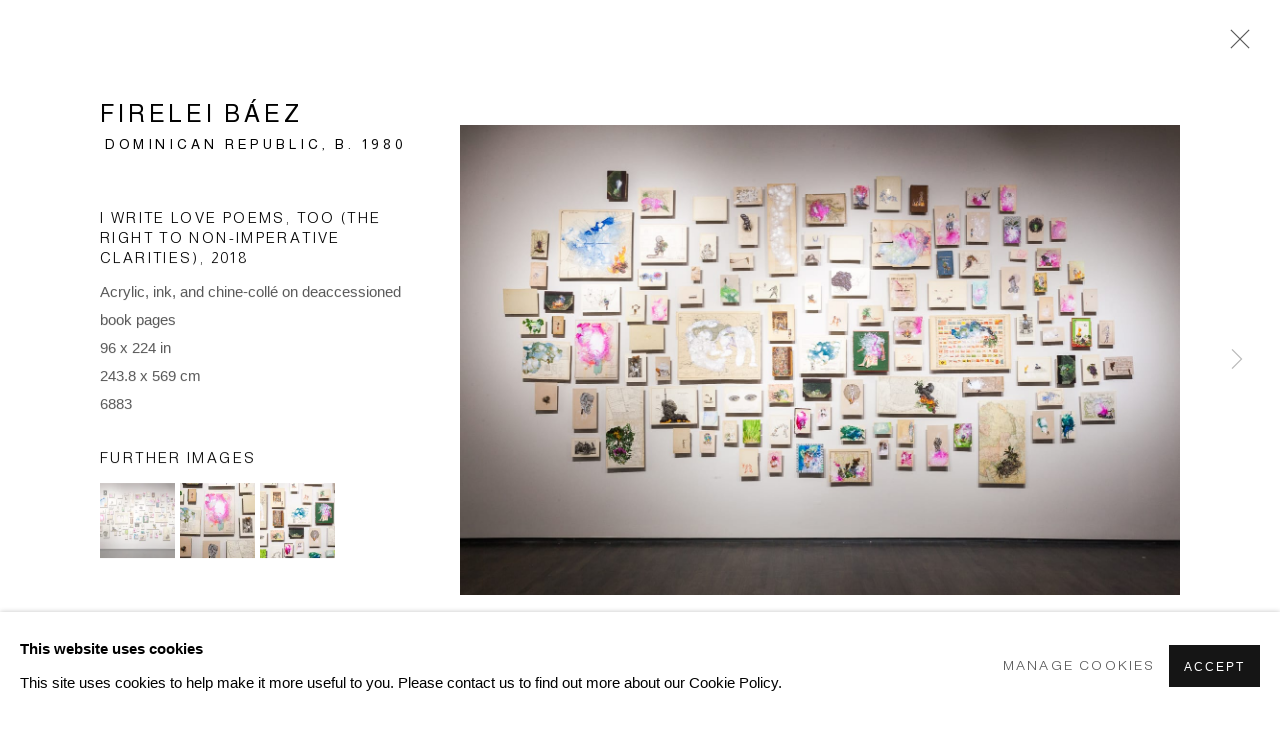

--- FILE ---
content_type: text/html; charset=utf-8
request_url: https://kavigupta.com/exhibitions/146/works/artworks-5565-firelei-baez-i-write-love-poems-too-the-right-to-2018/
body_size: 9719
content:



                        
    <!DOCTYPE html>
    <!-- Site by Artlogic - https://artlogic.net -->
    <html lang="en">
        <head>
            <meta charset="utf-8">
            <title>Firelei Báez, I write love poems, too (The right to non-imperative clarities), 2018 | Kavi Gupta Gallery</title>
        <meta property="og:site_name" content="Kavi Gupta Gallery" />
        <meta property="og:title" content="Firelei Báez, I write love poems, too (The right to non-imperative clarities), 2018" />
        <meta property="og:description" content="Firelei Báez b. 1981 I write love poems, too (The right to non-imperative clarities), 2018 Acrylic, ink, and chine-collé on deaccessioned book pages 96 x 224 in 243.8 x 569 cm" />
        <meta property="og:image" content="https://artlogic-res.cloudinary.com/w_1600,h_1600,c_limit,f_auto,fl_lossy,q_auto/artlogicstorage/kavigupta/images/view/ada651a025f0ad8e0d5c55cb4f192010j/kaviguptagallery-firelei-b-ez-i-write-love-poems-too-the-right-to-non-imperative-clarities-2018.jpg" />
        <meta property="og:image:width" content="1600" />
        <meta property="og:image:height" content="1600" />
        <meta property="twitter:card" content="summary_large_image">
        <meta property="twitter:url" content="https://kavigupta.com/exhibitions/146/works/artworks-5565-firelei-baez-i-write-love-poems-too-the-right-to-2018/">
        <meta property="twitter:title" content="Firelei Báez, I write love poems, too (The right to non-imperative clarities), 2018">
        <meta property="twitter:description" content="Firelei Báez b. 1981 I write love poems, too (The right to non-imperative clarities), 2018 Acrylic, ink, and chine-collé on deaccessioned book pages 96 x 224 in 243.8 x 569 cm">
        <meta property="twitter:text:description" content="Firelei Báez b. 1981 I write love poems, too (The right to non-imperative clarities), 2018 Acrylic, ink, and chine-collé on deaccessioned book pages 96 x 224 in 243.8 x 569 cm">
        <meta property="twitter:image" content="https://artlogic-res.cloudinary.com/w_1600,h_1600,c_limit,f_auto,fl_lossy,q_auto/artlogicstorage/kavigupta/images/view/ada651a025f0ad8e0d5c55cb4f192010j/kaviguptagallery-firelei-b-ez-i-write-love-poems-too-the-right-to-non-imperative-clarities-2018.jpg">
        <link rel="canonical" href="https://kavigupta.com/artworks/5565-firelei-baez-i-write-love-poems-too-the-right-to-2018/" />
        <meta name="google" content="notranslate" />
            <meta name="description" content="Firelei Báez b. 1981 I write love poems, too (The right to non-imperative clarities), 2018 Acrylic, ink, and chine-collé on deaccessioned book pages 96 x 224 in 243.8 x 569 cm" />
            <meta name="publication_date" content="2020-03-27 21:44:52" />
            <meta name="generator" content="Artlogic CMS - https://artlogic.net" />
            
            <meta name="accessibility_version" content="1.1"/>
            
            
                <meta name="viewport" content="width=device-width, minimum-scale=0.5, initial-scale=1.0" />

            

<link rel="icon" href="/images/favicon.ico" type="image/x-icon" />
<link rel="shortcut icon" href="/images/favicon.ico" type="image/x-icon" />

<meta name="application-name" content="Kavi Gupta Gallery"/>
<meta name="msapplication-TileColor" content="#ffffff"/>
            
            
            
                <link rel="stylesheet" media="print" href="/lib/g/2.0/styles/print.css">
                <link rel="stylesheet" media="print" href="/styles/print.css">

            <script>
            (window.Promise && window.Array.prototype.find) || document.write('<script src="/lib/js/polyfill/polyfill_es6.min.js"><\/script>');
            </script>


            
		<link data-context="helper" rel="stylesheet" type="text/css" href="/lib/webfonts/font-awesome/font-awesome-4.6.3/css/font-awesome.min.css?c=27042050002205&g=952ddc351fde7e11d0637ce9a0233a3c"/>
		<link data-context="helper" rel="stylesheet" type="text/css" href="/lib/archimedes/styles/archimedes-frontend-core.css?c=27042050002205&g=952ddc351fde7e11d0637ce9a0233a3c"/>
		<link data-context="helper" rel="stylesheet" type="text/css" href="/lib/archimedes/styles/accessibility.css?c=27042050002205&g=952ddc351fde7e11d0637ce9a0233a3c"/>
		<link data-context="helper" rel="stylesheet" type="text/css" href="/lib/jquery/1.12.4/plugins/jquery.archimedes-frontend-core-plugins-0.1.css?c=27042050002205&g=952ddc351fde7e11d0637ce9a0233a3c"/>
		<link data-context="helper" rel="stylesheet" type="text/css" href="/lib/jquery/1.12.4/plugins/fancybox-2.1.3/jquery.fancybox.css?c=27042050002205&g=952ddc351fde7e11d0637ce9a0233a3c"/>
		<link data-context="helper" rel="stylesheet" type="text/css" href="/lib/jquery/1.12.4/plugins/fancybox-2.1.3/jquery.fancybox.artlogic.css?c=27042050002205&g=952ddc351fde7e11d0637ce9a0233a3c"/>
		<link data-context="helper" rel="stylesheet" type="text/css" href="/lib/jquery/1.12.4/plugins/slick-1.8.1/slick.css?c=27042050002205&g=952ddc351fde7e11d0637ce9a0233a3c"/>
		<link data-context="helper" rel="stylesheet" type="text/css" href="/lib/jquery/plugins/roomview/1.0/jquery.roomview.1.0.css?c=27042050002205&g=952ddc351fde7e11d0637ce9a0233a3c"/>
		<link data-context="helper" rel="stylesheet" type="text/css" href="/lib/jquery/plugins/pageload/1.1/jquery.pageload.1.1.css?c=27042050002205&g=952ddc351fde7e11d0637ce9a0233a3c"/>
		<link data-context="helper" rel="stylesheet" type="text/css" href="/core/dynamic_base.css?c=27042050002205&g=952ddc351fde7e11d0637ce9a0233a3c"/>
		<link data-context="helper" rel="stylesheet" type="text/css" href="/core/dynamic_main.css?c=27042050002205&g=952ddc351fde7e11d0637ce9a0233a3c"/>
		<link data-context="helper" rel="stylesheet" type="text/css" href="/core/user_custom.css?c=27042050002205&g=952ddc351fde7e11d0637ce9a0233a3c"/>
		<link data-context="helper" rel="stylesheet" type="text/css" href="/core/dynamic_responsive.css?c=27042050002205&g=952ddc351fde7e11d0637ce9a0233a3c"/>
		<link data-context="helper" rel="stylesheet" type="text/css" href="/lib/webfonts/artlogic-site-icons/artlogic-site-icons-1.0/artlogic-site-icons.css?c=27042050002205&g=952ddc351fde7e11d0637ce9a0233a3c"/>
		<link data-context="helper" rel="stylesheet" type="text/css" href="/lib/jquery/plugins/plyr/3.5.10/plyr.css?c=27042050002205&g=952ddc351fde7e11d0637ce9a0233a3c"/>
		<link data-context="helper" rel="stylesheet" type="text/css" href="/lib/styles/fouc_prevention.css?c=27042050002205&g=952ddc351fde7e11d0637ce9a0233a3c"/>
<!-- add crtical css to improve performance -->
		<script data-context="helper"  src="/lib/jquery/1.12.4/jquery-1.12.4.min.js?c=27042050002205&g=952ddc351fde7e11d0637ce9a0233a3c"></script>
		<script data-context="helper" defer src="/lib/g/2.0/scripts/webpack_import_helpers.js?c=27042050002205&g=952ddc351fde7e11d0637ce9a0233a3c"></script>
		<script data-context="helper" defer src="/lib/jquery/1.12.4/plugins/jquery.browser.min.js?c=27042050002205&g=952ddc351fde7e11d0637ce9a0233a3c"></script>
		<script data-context="helper" defer src="/lib/jquery/1.12.4/plugins/jquery.easing.min.js?c=27042050002205&g=952ddc351fde7e11d0637ce9a0233a3c"></script>
		<script data-context="helper" defer src="/lib/jquery/1.12.4/plugins/jquery.archimedes-frontend-core-plugins-0.1.js?c=27042050002205&g=952ddc351fde7e11d0637ce9a0233a3c"></script>
		<script data-context="helper" defer src="/lib/jquery/1.12.4/plugins/jquery.fitvids.js?c=27042050002205&g=952ddc351fde7e11d0637ce9a0233a3c"></script>
		<script data-context="helper" defer src="/core/dynamic.js?c=27042050002205&g=952ddc351fde7e11d0637ce9a0233a3c"></script>
		<script data-context="helper" defer src="/lib/archimedes/scripts/archimedes-frontend-core.js?c=27042050002205&g=952ddc351fde7e11d0637ce9a0233a3c"></script>
		<script data-context="helper" defer src="/lib/archimedes/scripts/archimedes-frontend-modules.js?c=27042050002205&g=952ddc351fde7e11d0637ce9a0233a3c"></script>
		<script data-context="helper" defer src="/lib/js/crypto-js/crypto-js.js?c=27042050002205&g=952ddc351fde7e11d0637ce9a0233a3c"></script>
		<script data-context="helper" type="module"  traceurOptions="--async-functions" src="/core/dynamic_modules_fallback__mjs.js?c=27042050002205&g=952ddc351fde7e11d0637ce9a0233a3c"></script>
		<script data-context="helper" defer src="/lib/g/2.0/scripts/feature_panels.js?c=27042050002205&g=952ddc351fde7e11d0637ce9a0233a3c"></script>
		<script data-context="helper" defer src="/lib/g/themes/aspect/2.0/scripts/script.js?c=27042050002205&g=952ddc351fde7e11d0637ce9a0233a3c"></script>
		<script data-context="helper" defer src="/lib/jquery/plugins/plyr/3.5.10/plyr.min.js?c=27042050002205&g=952ddc351fde7e11d0637ce9a0233a3c"></script>
		<script data-context="helper" defer src="/scripts/main.js?c=27042050002205&g=952ddc351fde7e11d0637ce9a0233a3c"></script>
            
            

            
                


    <script>
        function get_cookie_preference(category) {
            result = false;
            try {
                var cookie_preferences = localStorage.getItem('cookie_preferences') || "";
                if (cookie_preferences) {
                    cookie_preferences = JSON.parse(cookie_preferences);
                    if (cookie_preferences.date) {
                        var expires_on = new Date(cookie_preferences.date);
                        expires_on.setDate(expires_on.getDate() + 365);
                        console.log('cookie preferences expire on', expires_on.toISOString());
                        var valid = expires_on > new Date();
                        if (valid && cookie_preferences.hasOwnProperty(category) && cookie_preferences[category]) {
                            result = true;
                        }
                    }
                }
            }
            catch(e) {
                console.warn('get_cookie_preference() failed');
                return result;
            }
            return result;
        }

        window.google_analytics_init = function(page){
            var collectConsent = true;
            var useConsentMode = false;
            var analyticsProperties = ['UA-157276145-45', 'G-2G3M3ZVNSG'];
            var analyticsCookieType = 'statistics';
            var disableGa = false;
            var sendToArtlogic = true;
            var artlogicProperties = {
                'UA': 'UA-157296318-1',
                'GA': 'G-GLQ6WNJKR5',
            };

            analyticsProperties = analyticsProperties.concat(Object.values(artlogicProperties));

            var uaAnalyticsProperties = analyticsProperties.filter((p) => p.startsWith('UA-'));
            var ga4AnalyticsProperties = analyticsProperties.filter((p) => p.startsWith('G-')).concat(analyticsProperties.filter((p) => p.startsWith('AW-')));

            if (collectConsent) {
                disableGa = !get_cookie_preference(analyticsCookieType);

                for (var i=0; i < analyticsProperties.length; i++){
                    var key = 'ga-disable-' + analyticsProperties[i];

                    window[key] = disableGa;
                }

                if (disableGa) {
                    if (document.cookie.length) {
                        var cookieList = document.cookie.split(/; */);

                        for (var i=0; i < cookieList.length; i++) {
                            var splitCookie = cookieList[i].split('='); //this.split('=');

                            if (splitCookie[0].indexOf('_ga') == 0 || splitCookie[0].indexOf('_gid') == 0 || splitCookie[0].indexOf('__utm') == 0) {
                                //h.deleteCookie(splitCookie[0]);
                                var domain = location.hostname;
                                var cookie_name = splitCookie[0];
                                document.cookie =
                                    cookie_name + "=" + ";path=/;domain="+domain+";expires=Thu, 01 Jan 1970 00:00:01 GMT";
                                // now delete the version without a subdomain
                                domain = domain.split('.');
                                domain.shift();
                                domain = domain.join('.');
                                document.cookie =
                                    cookie_name + "=" + ";path=/;domain="+domain+";expires=Thu, 01 Jan 1970 00:00:01 GMT";
                            }
                        }
                    }
                }
            }

            if (uaAnalyticsProperties.length) {
                (function(i,s,o,g,r,a,m){i['GoogleAnalyticsObject']=r;i[r]=i[r]||function(){
                (i[r].q=i[r].q||[]).push(arguments)},i[r].l=1*new Date();a=s.createElement(o),
                m=s.getElementsByTagName(o)[0];a.async=1;a.src=g;m.parentNode.insertBefore(a,m)
                })(window,document,'script','//www.google-analytics.com/analytics.js','ga');


                if (!disableGa) {
                    var anonymizeIps = false;

                    for (var i=0; i < uaAnalyticsProperties.length; i++) {
                        var propertyKey = '';

                        if (i > 0) {
                            propertyKey = 'tracker' + String(i + 1);
                        }

                        var createArgs = [
                            'create',
                            uaAnalyticsProperties[i],
                            'auto',
                        ];

                        if (propertyKey) {
                            createArgs.push({'name': propertyKey});
                        }

                        ga.apply(null, createArgs);

                        if (anonymizeIps) {
                            ga('set', 'anonymizeIp', true);
                        }

                        var pageViewArgs = [
                            propertyKey ? propertyKey + '.send' : 'send',
                            'pageview'
                        ]

                        if (page) {
                            pageViewArgs.push(page)
                        }

                        ga.apply(null, pageViewArgs);
                    }

                    if (sendToArtlogic) {
                        ga('create', 'UA-157296318-1', 'auto', {'name': 'artlogic_tracker'});

                        if (anonymizeIps) {
                            ga('set', 'anonymizeIp', true);
                        }

                        var pageViewArgs = [
                            'artlogic_tracker.send',
                            'pageview'
                        ]

                        if (page) {
                            pageViewArgs.push(page)
                        }

                        ga.apply(null, pageViewArgs);
                    }
                }
            }

            if (ga4AnalyticsProperties.length) {
                if (!disableGa || useConsentMode) {
                    (function(d, script) {
                        script = d.createElement('script');
                        script.type = 'text/javascript';
                        script.async = true;
                        script.src = 'https://www.googletagmanager.com/gtag/js?id=' + ga4AnalyticsProperties[0];
                        d.getElementsByTagName('head')[0].appendChild(script);
                    }(document));

                    window.dataLayer = window.dataLayer || [];
                    window.gtag = function (){dataLayer.push(arguments);}
                    window.gtag('js', new Date());

                    if (useConsentMode) {
                        gtag('consent', 'default', {
                            'ad_storage': 'denied',
                            'analytics_storage': 'denied',
                            'functionality_storage': 'denied',
                            'personalization_storage': 'denied',
                            'security': 'denied',
                        });

                        if (disableGa) {
                            // If this has previously been granted, it will need set back to denied (ie on cookie change)
                            gtag('consent', 'update', {
                                'analytics_storage': 'denied',
                            });
                        } else {
                            gtag('consent', 'update', {
                                'analytics_storage': 'granted',
                            });
                        }
                    }

                    for (var i=0; i < ga4AnalyticsProperties.length; i++) {
                        window.gtag('config', ga4AnalyticsProperties[i]);
                    }

                }
            }
        }

        var waitForPageLoad = true;

        if (waitForPageLoad) {
            window.addEventListener('load', function() {
                window.google_analytics_init();
                window.archimedes.archimedes_core.analytics.init();
            });
        } else {
            window.google_analytics_init();
        }
    </script>

            
            
            
            <noscript> 
                <style>
                    body {
                        opacity: 1 !important;
                    }
                </style>
            </noscript>
        </head>
        
        
        
        <body class="section-exhibitions page-exhibitions site-responsive responsive-top-size-1023 responsive-nav-slide-nav responsive-nav-side-position-fullscreen responsive-layout-forced-lists responsive-layout-forced-image-lists responsive-layout-forced-tile-lists analytics-track-all-links site-lib-version-2-0 scroll_sub_nav_enabled responsive_src_image_sizing hero_heading_title_position_overlay page-param-works page-param-146 page-param-id-146 page-param-artworks-5565-firelei-baez-i-write-love-poems-too-the-right-to-2018 page-param-type-section page-param-type-exhibition_id page-param-type-object_id  layout-hero-header-record-data layout-fixed-header site-type-template pageload-ajax-navigation-active layout-animation-enabled layout-lazyload-enabled" data-viewport-width="1024" data-site-name="kavigupta" data-connected-db-name="kavigupta" data-pathname="/exhibitions/146/works/artworks-5565-firelei-baez-i-write-love-poems-too-the-right-to-2018/"
    style="opacity: 0;"

>
            <script>document.getElementsByTagName('body')[0].className+=' browser-js-enabled';</script>
            


            
            






        <div id="responsive_slide_nav_content_wrapper">

    <div id="container">

        
    


    <div class="header-fixed-wrapper">
    <header id="header" class="clearwithin header_fixed header_transparent   header_layout_left">
        <div class="inner clearwithin">

            


<div id="logo" class=" user-custom-logo-image"><a href="/">Kavi Gupta Gallery</a></div>


            
                <div id="skiplink-container">
                    <div>
                        <a href="#main_content" class="skiplink">Skip to main content</a>
                    </div>
                </div>
            
        
            <div class="header-ui-wrapper">

                    <div id="responsive_slide_nav_wrapper" class="mobile_menu_align_center" data-nav-items-animation-delay>
                        <div id="responsive_slide_nav_wrapper_inner" data-responsive-top-size=1023>
                        
                            <nav id="top_nav" aria-label="Main site" class="navigation noprint clearwithin">
                                
<div id="top_nav_reveal" class="hidden"><ul><li><a href="#" role="button" aria-label="Close">Menu</a></li></ul></div>

        <ul class="topnav">
		<li class="topnav-filepath-artists topnav-label-artists topnav-id-29"><a href="/artists/" aria-label="Link to Kavi Gupta Gallery Artists page">Artists</a></li>
		<li class="topnav-filepath-exhibitions topnav-label-exhibitions topnav-id-25 active"><a href="/exhibitions/" aria-label="Link to Kavi Gupta Gallery Exhibitions page (current nav item)">Exhibitions</a></li>
		<li class="topnav-filepath-art-fairs topnav-label-fairs topnav-id-34"><a href="/art-fairs/" aria-label="Link to Kavi Gupta Gallery Fairs page">Fairs</a></li>
		<li class="topnav-filepath-events topnav-label-events topnav-id-68"><a href="/events/" aria-label="Link to Kavi Gupta Gallery Events page">Events</a></li>
		<li class="topnav-filepath-press topnav-label-press topnav-id-94"><a href="/press/" aria-label="Link to Kavi Gupta Gallery Press page">Press</a></li>
		<li class="topnav-filepath-news topnav-label-news topnav-id-102"><a href="/news/" aria-label="Link to Kavi Gupta Gallery News page">News</a></li>
		<li class="topnav-filepath-public-works topnav-label-public-works topnav-id-63"><a href="/public-works/" aria-label="Link to Kavi Gupta Gallery Public Works page">Public Works</a></li>
		<li class="topnav-filepath-viewing-room topnav-label-viewing-room topnav-id-95"><a href="/viewing-room/" aria-label="Link to Kavi Gupta Gallery Viewing Room page">Viewing Room</a></li>
		<li class="topnav-filepath-editions topnav-label-editions topnav-id-57"><a href="https://kaviguptaeditions.com/" aria-label="Link to Kavi Gupta Gallery Editions page">Editions</a></li>
		<li class="topnav-filepath-podcast topnav-label-podcast topnav-id-91"><a href="/podcast/" aria-label="Link to Kavi Gupta Gallery Podcast page">Podcast</a></li>
		<li class="topnav-filepath-video topnav-label-video topnav-id-32"><a href="/video/" aria-label="Link to Kavi Gupta Gallery Video page">Video</a></li>
		<li class="topnav-filepath-blog topnav-label-blog topnav-id-62"><a href="/blog/" aria-label="Link to Kavi Gupta Gallery Blog page">Blog</a></li>
		<li class="topnav-filepath-mission topnav-label-mission topnav-id-86"><a href="/mission/" aria-label="Link to Kavi Gupta Gallery Mission page">Mission</a></li>
		<li class="topnav-filepath-information topnav-label-information topnav-id-80 last"><a href="/Information/" aria-label="Link to Kavi Gupta Gallery Information page">Information</a></li>
	</ul>


                                
                                



                                
                                    <div id="topnav_search" class="header_quick_search noprint">
                                        <form method="get" action="/search/" id="topnav_search_form">
                                            <input id="topnav_search_field" type="text" class="header_quicksearch_field inputField" aria-label="Search" data-default-value="Search" value="" name="search" />
                                                <a href="javascript:void(0)" id="topnav_search_btn" class="header_quicksearch_btn link" aria-label="Submit search" role="button"><i class="quicksearch-icon"></i></a>
                                            <input type="submit" class="nojsSubmit" aria-label="Submit search" value="Go" style="display: none;" />
                                        </form>
                                    </div>
                            </nav>
                        
                        </div>
                    </div>
                

                <div class="header-icons-wrapper ">
                    
                    
                        <div id="header_quick_search" class="header_quick_search noprint header_quick_search_reveal">
                            <form method="get" action="/search/" id="header_quicksearch_form">
                                <input id="header_quicksearch_field" type="text" class="header_quicksearch_field inputField" aria-label="Submit" data-default-value="Search" value="" name="search" placeholder="Search" />
                                <a href="javascript:void(0)" id="header_quicksearch_btn" class="header_quicksearch_btn link" aria-label="Submit search"><i class="quicksearch-icon"></i></a>
                                <input type="submit" class="nojsSubmit" value="Go" aria-label="Submit search" style="display: none;" />
                            </form>
                        </div>


                    
     
                        <div id="slide_nav_reveal" tabindex="0" role="button">Menu</div>
                </div>
                
                

                



                

                
            </div>
        </div>
        



    </header>
    </div>



        

        <div id="main_content" role="main" class="clearwithin">
            <!--contentstart-->
            










    <div class="exhibition">
        






<div class="subsection-exhibition-detail-page subsection-wrapper-works-object record-content-content record-content-selected-artists record-content-has-section-overview record-content-has-section-installation_shots record-content-has-section-works record-content-has-section-press record-content-has-section-video record-content-has-section-videos record-content-has-section-artist_page record-content-has-section-related_content  " 
     data-search-record-type="exhibitions" data-search-record-id="146">


    


        <div class="exhibition-header heading_wrapper clearwithin ">
            
        <a href="/exhibitions/146-firelei-baez-how-to-slip-out-of-your-kavi-gupta-835-w.-washington-st.-chicago/" >
                <h1 class="has_subtitle"><span class="h1_heading">Firelei Báez, <i>How to Slip Out of Your Body Quietly</i></span><span class="separator">: </span> <span class="h1_subtitle">Kavi Gupta | 835 W. Washington St. Chicago, IL, 60607</span></h1>
            </a>

            
            
                <div id="exhibition-status-past" class="hidden">
                    Past exhibition
                </div>

                <div class="subtitle has_subnav">

                    <span class="subtitle_date">15 September - 14 November 2018</span>


                </div>

                





                






        </div>


    


    <div id="content" class="content_alt clearwithin">



                    

    <div class="subsection-works">
                

                    










<div class="artwork_detail_wrapper site-popup-enabled-content"
     data-pageload-popup-fallback-close-path="/exhibitions/146/works/">

    <div id="image_gallery" 
         class="clearwithin record-layout-standard artwork image_gallery_has_caption" 
         
         data-search-record-type="artworks" data-search-record-id="5565"
    >

            <div class="draginner">
            <div id="image_container_wrapper">
        
        <div id="image_container"
             class=" image_gallery_multiple "
             data-record-type="artwork">


                    
                        

                            
                            <div class="item">
                                <span class="image" data-width="1500" data-height="979">
                                        <a href="https://artlogic-res.cloudinary.com/w_2400,h_2400,c_limit,f_auto,fl_lossy,q_auto/artlogicstorage/kavigupta/images/view/ada651a025f0ad8e0d5c55cb4f192010j/kaviguptagallery-firelei-b-ez-i-write-love-poems-too-the-right-to-non-imperative-clarities-2018.jpg"
                                           class="  image_popup image_popup_zoom_buttons"
                                           data-fancybox-group="group1"
                                           data-fancybox-title="" data-popup_zoom_image="https://artlogic-res.cloudinary.com/w_4000,h_4000,c_limit,f_auto,fl_lossy,q_auto/artlogicstorage/kavigupta/images/view/ada651a025f0ad8e0d5c55cb4f192010j/kaviguptagallery-firelei-b-ez-i-write-love-poems-too-the-right-to-non-imperative-clarities-2018.jpg">
                                            <span class="screen-reader-only">Open a larger version of the following image in a popup:</span>

                                    <img src="[data-uri]"

                                         data-src="https://artlogic-res.cloudinary.com/w_1600,h_1600,c_limit,f_auto,fl_lossy,q_auto/artlogicstorage/kavigupta/images/view/ada651a025f0ad8e0d5c55cb4f192010j/kaviguptagallery-firelei-b-ez-i-write-love-poems-too-the-right-to-non-imperative-clarities-2018.jpg"

                                         alt="Firelei Báez, I write love poems, too (The right to non-imperative clarities), 2018"

                                         class=""
                                         />

                                        </a>
                                    </span>

                            </span>
                            </div>
                        

                            
                            <div class="item">
                                <span class="image" data-width="1500" data-height="979">
                                        <a href="https://artlogic-res.cloudinary.com/w_2400,h_2400,c_limit,f_auto,fl_lossy,q_auto/artlogicstorage/kavigupta/images/view/fdedd45ff200460edced720f00e1628cj/kaviguptagallery-firelei-b-ez-i-write-love-poems-too-the-right-to-non-imperative-clarities-2018.jpg"
                                           class="  image_popup image_popup_zoom_buttons"
                                           data-fancybox-group="group1"
                                           data-fancybox-title="" data-popup_zoom_image="https://artlogic-res.cloudinary.com/w_4000,h_4000,c_limit,f_auto,fl_lossy,q_auto/artlogicstorage/kavigupta/images/view/fdedd45ff200460edced720f00e1628cj/kaviguptagallery-firelei-b-ez-i-write-love-poems-too-the-right-to-non-imperative-clarities-2018.jpg">
                                            <span class="screen-reader-only">Open a larger version of the following image in a popup:</span>

                                    <img src="[data-uri]"

                                         data-src="https://artlogic-res.cloudinary.com/w_1600,h_1600,c_limit,f_auto,fl_lossy,q_auto/artlogicstorage/kavigupta/images/view/fdedd45ff200460edced720f00e1628cj/kaviguptagallery-firelei-b-ez-i-write-love-poems-too-the-right-to-non-imperative-clarities-2018.jpg"

                                         alt="Firelei Báez, I write love poems, too (The right to non-imperative clarities), 2018"

                                         class=""
                                         />

                                        </a>
                                    </span>

                            </span>
                            </div>
                        

                            
                            <div class="item">
                                <span class="image" data-width="1500" data-height="979">
                                        <a href="https://artlogic-res.cloudinary.com/w_2400,h_2400,c_limit,f_auto,fl_lossy,q_auto/artlogicstorage/kavigupta/images/view/76866fea15875e42b85e95f978f57968j/kaviguptagallery-firelei-b-ez-i-write-love-poems-too-the-right-to-non-imperative-clarities-2018.jpg"
                                           class="  image_popup image_popup_zoom_buttons"
                                           data-fancybox-group="group1"
                                           data-fancybox-title="" data-popup_zoom_image="https://artlogic-res.cloudinary.com/w_4000,h_4000,c_limit,f_auto,fl_lossy,q_auto/artlogicstorage/kavigupta/images/view/76866fea15875e42b85e95f978f57968j/kaviguptagallery-firelei-b-ez-i-write-love-poems-too-the-right-to-non-imperative-clarities-2018.jpg">
                                            <span class="screen-reader-only">Open a larger version of the following image in a popup:</span>

                                    <img src="[data-uri]"

                                         data-src="https://artlogic-res.cloudinary.com/w_1600,h_1600,c_limit,f_auto,fl_lossy,q_auto/artlogicstorage/kavigupta/images/view/76866fea15875e42b85e95f978f57968j/kaviguptagallery-firelei-b-ez-i-write-love-poems-too-the-right-to-non-imperative-clarities-2018.jpg"

                                         alt="Firelei Báez, I write love poems, too (The right to non-imperative clarities), 2018"

                                         class=""
                                         />

                                        </a>
                                    </span>

                            </span>
                            </div>


        </div>
            </div>

        <div id="content_module" class="clearwithin">

                <div class="artwork_details_wrapper clearwithin  ">



                    

                        <h1 class="artist">
                                <a href="/artists/65-firelei-baez/">Firelei Báez</a>
                                <span id="artist_years"><span class="nationality">Dominican Republic, </span>b. 1980</span>
                        </h1>


                            <div class="subtitle">
                                <span class="title">I write love poems, too (The right to non-imperative clarities)</span><span class="comma">, </span><span class="year">2018</span>
                            </div>


                                    <div class="detail_view_module detail_view_module_artwork_caption prose">
                                        <div class="medium">Acrylic, ink, and chine-collé on deaccessioned book pages</div><div class="dimensions">96 x 224 in<br/>
243.8 x 569 cm</div><div class="stock_number">6883</div>
                                    </div>














                        
                        <div id="secondary_image_thumbnails" class="secondary_images detail_view_module">
                            <h3>Further images</h3>
                            <ul>
                                
                                    <li class="">
                                        <a href="https://artlogic-res.cloudinary.com/w_2400,h_2400,c_limit,f_auto,fl_lossy,q_auto/artlogicstorage/kavigupta/images/view/ada651a025f0ad8e0d5c55cb4f192010j/kaviguptagallery-firelei-b-ez-i-write-love-poems-too-the-right-to-non-imperative-clarities-2018.jpg" data-index="0">
                                            <span class="screen-reader-only">(View a larger image of thumbnail 1
                                                )</span>
                                            <img src="https://artlogic-res.cloudinary.com/w_150,h_150,c_fill,f_auto,fl_lossy,q_auto/artlogicstorage/kavigupta/images/view/ada651a025f0ad8e0d5c55cb4f192010j/kaviguptagallery-firelei-b-ez-i-write-love-poems-too-the-right-to-non-imperative-clarities-2018.jpg"
                                                 alt="Firelei Báez, How to slip out of your body quietly, 2018"/>
                                        </a>
                                    </li>
                                
                                    <li class="">
                                        <a href="https://artlogic-res.cloudinary.com/w_2400,h_2400,c_limit,f_auto,fl_lossy,q_auto/artlogicstorage/kavigupta/images/view/fdedd45ff200460edced720f00e1628cj/kaviguptagallery-firelei-b-ez-i-write-love-poems-too-the-right-to-non-imperative-clarities-2018.jpg" data-index="1">
                                            <span class="screen-reader-only">(View a larger image of thumbnail 2
                                                )</span>
                                            <img src="https://artlogic-res.cloudinary.com/w_150,h_150,c_fill,f_auto,fl_lossy,q_auto/artlogicstorage/kavigupta/images/view/fdedd45ff200460edced720f00e1628cj/kaviguptagallery-firelei-b-ez-i-write-love-poems-too-the-right-to-non-imperative-clarities-2018.jpg"
                                                 alt="Firelei Báez, How to slip out of your body quietly, 2018"/>
                                        </a>
                                    </li>
                                
                                    <li class="">
                                        <a href="https://artlogic-res.cloudinary.com/w_2400,h_2400,c_limit,f_auto,fl_lossy,q_auto/artlogicstorage/kavigupta/images/view/76866fea15875e42b85e95f978f57968j/kaviguptagallery-firelei-b-ez-i-write-love-poems-too-the-right-to-non-imperative-clarities-2018.jpg" data-index="2">
                                            <span class="screen-reader-only">(View a larger image of thumbnail 3
                                                )</span>
                                            <img src="https://artlogic-res.cloudinary.com/w_150,h_150,c_fill,f_auto,fl_lossy,q_auto/artlogicstorage/kavigupta/images/view/76866fea15875e42b85e95f978f57968j/kaviguptagallery-firelei-b-ez-i-write-love-poems-too-the-right-to-non-imperative-clarities-2018.jpg"
                                                 alt="Firelei Báez, How to slip out of your body quietly, 2018"/>
                                        </a>
                                    </li>

                            </ul>
                            <div class="clear"></div>
                        </div>



                    <!--excludeindexstart-->
                    <div class="clear"></div>
                    


                    <div class="visualisation-tools horizontal-view">




                    </div>
                    <!--excludeindexend-->



                        



                <div id="artwork_description_2" class="hidden" tabindex=-1>
                    <div class="detail_view_module prose">
                    </div>





                </div>
            
    <div class="detail_view_module prose artwork-description__provenance">
            <h3>Provenance</h3>
            <p><br></p><br>
    </div>







            
    <div class="detail_view_module prose artwork-description__exhibitions">
            <h3>Exhibitions</h3>
            <p>How to slip out of your body quietly, 2018, Kavi Gupta | Washington Blvd., Chicago, USA<br></p><p>Immersion into Compounded Time and the Paintings of Firelei Báez,&nbsp;<span style="background-color: initial; letter-spacing: 0.2px;">2019,&nbsp;</span><span style="background-color: initial; letter-spacing: 0.2px;">Mennello Museum of American Art, Orlando, USA</span></p>
    </div>






















                            <!--excludeindexstart-->

                            



    <script>
        var addthis_config = {
            data_track_addressbar: false,
            services_exclude: 'print, gmail, stumbleupon, more, google',
            ui_click: true, data_ga_tracker: 'UA-157276145-45',
            data_ga_property: 'UA-157276145-45',
            data_ga_social: true,
            ui_use_css: true,
            data_use_cookies_ondomain: false,
            data_use_cookies: false
        };

    </script>
    <div class="social_sharing_wrap not-prose clearwithin">


        

        

        <div class="link share_link popup_vertical_link  retain_dropdown_dom_position" data-link-type="share_link">
            <a href="#" role="button" aria-haspopup="true" aria-expanded="false">Share</a>

                
                <div id="social_sharing" class="social_sharing popup_links_parent">
                <div id="relative_social_sharing" class="relative_social_sharing">
                <div id="social_sharing_links" class="social_sharing_links popup_vertical dropdown_closed addthis_toolbox popup_links">
                        <ul>
                        
                            
                                <li class="social_links_item">
                                    <a href="https://www.facebook.com/sharer.php?u=http://kavigupta.com/exhibitions/146/works/artworks-5565-firelei-baez-i-write-love-poems-too-the-right-to-2018/" target="_blank" class="addthis_button_facebook">
                                        <span class="add_this_social_media_icon facebook"></span>Facebook
                                    </a>
                                </li>
                            
                                <li class="social_links_item">
                                    <a href="https://x.com/share?url=http://kavigupta.com/exhibitions/146/works/artworks-5565-firelei-baez-i-write-love-poems-too-the-right-to-2018/" target="_blank" class="addthis_button_x">
                                        <span class="add_this_social_media_icon x"></span>X
                                    </a>
                                </li>
                            
                                <li class="social_links_item">
                                    <a href="https://www.pinterest.com/pin/create/button/?url=https%3A//kavigupta.com/exhibitions/146/works/artworks-5565-firelei-baez-i-write-love-poems-too-the-right-to-2018/&media=https%3A//artlogic-res.cloudinary.com/f_auto%2Cfl_lossy%2Cq_auto/ws-kavigupta/usr/images/exhibitions/main_image_override/146/fireleibaezinstalls8352018-1.jpg&description=Firelei%20B%C3%A1ez%2C%20I%20write%20love%20poems%2C%20too%20%28The%20right%20to%20non-imperative%20clarities%29%2C%202018" target="_blank" class="addthis_button_pinterest_share">
                                        <span class="add_this_social_media_icon pinterest"></span>Pinterest
                                    </a>
                                </li>
                            
                                <li class="social_links_item">
                                    <a href="https://www.tumblr.com/share/link?url=http://kavigupta.com/exhibitions/146/works/artworks-5565-firelei-baez-i-write-love-poems-too-the-right-to-2018/" target="_blank" class="addthis_button_tumblr">
                                        <span class="add_this_social_media_icon tumblr"></span>Tumblr
                                    </a>
                                </li>
                            
                                <li class="social_links_item">
                                    <a href="mailto:?subject=Firelei%20B%C3%A1ez%2C%20I%20write%20love%20poems%2C%20too%20%28The%20right%20to%20non-imperative%20clarities%29%2C%202018&body= http://kavigupta.com/exhibitions/146/works/artworks-5565-firelei-baez-i-write-love-poems-too-the-right-to-2018/" target="_blank" class="addthis_button_email">
                                        <span class="add_this_social_media_icon email"></span>Email
                                    </a>
                                </li>
                        </ul>
                </div>
                </div>
                </div>
                
        

        </div>



    </div>


                        
        <div class="page_stats pagination_controls" id="page_stats_0">
            <div class="ps_links">
                    <div class="ps_item ps_previous disabled pagination_controls_prev">Previous</div>
                <div class="ps_item sep">|</div>
                    <div class="ps_item pagination_controls_next"><a href="/exhibitions/146/works/artworks-5998-firelei-baez-roots-when-they-are-young-and-most-tender-2018/"
                                                                     class="ps_link ps_next focustrap-ignore">Next</a>
                    </div>
            </div>
            <div class="ps_pages">
                <div class="ps_pages_indented">
                    <div class="ps_page_number">1&nbsp;</div>
                    <div class="left">of
                        &nbsp;7</div>
                </div>
            </div>
            <div class="clear"></div>
        </div>


                            <!--excludeindexend-->



                </div>
        </div>



        
    

            </div>
            <div class="draginner_loader loader_basic"></div>
</div>






    </div>




        


        
            <div class="back_to_link">
                <div class="divider inner"></div>
                <div class="link"><a href="/exhibitions/">Back to exhibitions</a></div>
            </div>

        


    </div>

    


</div>


    </div>


            <!--contentend-->
        </div>

        


            
                

























<div id="footer" role="contentinfo" class=" advanced_footer">
    <div class="inner">
                <div class="advanced_footer_item clearwithin">
                    
        <div id="contact_info">
                <p>Contact: +1 <span> 708-480-2882</span></p>
<p>General Inquiries: <a href="mailto:info@kavigupta.com" target="_blank">info@kavigupta.com</a></p>
<p>Media Inquiries: <a href="mailto:media@kavigupta.com">media@kavigupta.com</a></p>
<p>Client & Sales Inquiries: <a href="mailto:client@kavigupta.com">client@kavigupta.com</a></p>
<p>Publications: <a href="https://kaviguptaeditions.com" target="_blank">Kavi Gupta Editions</a></p>
<p><a href="https://www.facebook.com/KaviGuptaGallery" target="_blank"></a><a href="https://kavigupta.com/mailing-list/" target="_blank">Newsletter</a> </p>
        </div>

                </div>
            
            <div class="advanced_footer_item advanced_footer_item_1">
                <p><a href="https://kavigupta.com/Information/">Kavi Gupta | Washington Blvd</a></p>
<p><a href="https://kavigupta.com/Information/">835 W. Washington Blvd. Fl 1-3 Chicago, IL 60607</a></p>
<p><a href="https://kavigupta.com/Information/">Hours | Tue–Fri: 11 am–6 pm, Sat: 12 pm–5 pm</a></p>
<p><a href="https://kaviguptaeditions.com/?srsltid=AfmBOooGrQrkFjcqj1Mx2YzY-EEQbqjalNMrCHQToLyjUTntWsahGkqp">Kavi Gupta | Editions</a></p>
<p><a href="https://kavigupta.com/Information/">835 W. Washington Blvd. Fl 2 Chicago, IL 60607</a></p>
<p><a href="https://kavigupta.com/Information/">Hours | Tue–Fri: 11 am–6 pm, Sat: 12 pm–5 pm</a></p>
<p> </p>
<p> </p>
            </div>
            <div class="advanced_footer_item advanced_footer_item_2">
                <p><a href="https://kavigupta.com/Information/">Kavi Gupta | Elizabeth St</a></p>
<p><a href="https://kavigupta.com/Information/">219 N. Elizabeth St. Fl 1-2 Chicago, IL 60607 </a><br /><a href="https://kavigupta.com/Information/">Hours | By appointment only</a></p>
            </div>
            <div class="advanced_footer_item advanced_footer_item_3">
                <p><a href="https://kavigupta.com/Information/">Kavi Gupta | Warehouse</a></p>
<p><a href="https://kavigupta.com/Information/">2108 S. California Ave. Chicago, IL 60608</a></p>
<p><a href="https://kavigupta.com/Information/">Hours | By appointment only</a></p>
<p><a href="https://kavigupta.com/Information/">Kavi Gupta | New Buffalo</a></p>
<p><a href="https://kavigupta.com/Information/">215 E. Buffalo St. #219 New Buffalo, MI 49117</a></p>
<p><a href="https://kavigupta.com/Information/">Hours | By appointment only</a></p>
            </div>

            
    
        <div id="social_links" class="clearwithin">
            <div id="instagram" class="social_links_item"><a href="https://www.instagram.com/kavigupta_/" class=""><span class="social_media_icon instagram"></span>Instagram<span class="screen-reader-only">, opens in a new tab.</span></a></div><div id="artsy" class="social_links_item"><a href="https://www.artsy.net/kavi-gupta-gallery" class=""><span class="social_media_icon artsy"></span>Artsy<span class="screen-reader-only">, opens in a new tab.</span></a></div><div id="mailinglist" class="social_links_item"><a href="/mailing-list/" class=""><span class="social_media_icon mailinglist"></span>Join the mailing list</a></div><div id="ocula" class="social_links_item"><a href="https://ocula.com/art-galleries/kavi-gupta-gallery/" class=""><span class="social_media_icon ocula"></span>Ocula<span class="screen-reader-only">, opens in a new tab.</span></a></div>
        </div>

            <div class="clear"></div>
            
    <div class="copyright">
            
    <div class="small-links-container">
            <div class="cookie_notification_preferences"><a href="javascript:void(0)" role="button" class="link-no-ajax">Manage cookies</a></div>



    </div>

        <div id="copyright" class="noprint">
            <div class="copyright-text">
                    2025 Kavi Gupta
            </div>
                
        
        <div id="artlogic" class="noprint"><a href="https://artlogic.net/" target="_blank" rel="noopener noreferrer">
                Site by Artlogic
        </a></div>

        </div>
        
    </div>

        <div class="clear"></div>
    </div>
</div>
        <div class="clear"></div>

            <div id="cookie_notification" role="region" aria-label="Cookie banner" data-mode="consent" data-cookie-notification-settings="">
    <div class="inner">
        <div id="cookie_notification_message" class="prose">
                <p><strong>This website uses cookies</strong><br>This site uses cookies to help make it more useful to you. Please contact us to find out more about our Cookie Policy.</p>
        </div>
        <div id="cookie_notification_preferences" class="link"><a href="javascript:;" role="button">Manage cookies</a></div>
        <div id="cookie_notification_accept" class="button"><a href="javascript:;" role="button">Accept</a></div>

    </div>
</div>
    <div id="manage_cookie_preferences_popup_container">
        <div id="manage_cookie_preferences_popup_overlay"></div>
        <div id="manage_cookie_preferences_popup_inner">
            <div id="manage_cookie_preferences_popup_box" role="dialog" aria-modal="true" aria-label="Cookie preferences">
                <div id="manage_cookie_preferences_close_popup_link" class="close">
                    <a href="javascript:;" role="button" aria-label="close">
                        <svg width="20px" height="20px" viewBox="0 0 488 488" version="1.1" xmlns="http://www.w3.org/2000/svg" xmlns:xlink="http://www.w3.org/1999/xlink" aria-hidden="true">
                            <g id="Page-1" stroke="none" stroke-width="1" fill="none" fill-rule="evenodd">
                                <g id="close" fill="#5D5D5D" fill-rule="nonzero">
                                    <polygon id="Path" points="488 468 468 488 244 264 20 488 0 468 224 244 0 20 20 0 244 224 468 0 488 20 264 244"></polygon>
                                </g>
                            </g>
                        </svg>
                    </a>
                </div>
                <h2>Cookie preferences</h2>
                    <p>Check the boxes for the cookie categories you allow our site to use</p>
                
                <div id="manage_cookie_preferences_form_wrapper">
                    <div class="form form_style_simplified">

                        <form id="cookie_preferences_form">
                            <fieldset>
                                <legend class="visually-hidden">Cookie options</legend>
                                <div>
                                    <label><input type="checkbox" name="essential" disabled checked value="1"> Strictly necessary</label>
                                    <div class="note">Required for the website to function and cannot be disabled.</div>
                                </div>
                                <div>
                                    <label><input type="checkbox" name="functionality"  value="1"> Preferences and functionality</label>
                                    <div class="note">Improve your experience on the website by storing choices you make about how it should function.</div>
                                </div>
                                <div>
                                    <label><input type="checkbox" name="statistics"  value="1"> Statistics</label>
                                    <div class="note">Allow us to collect anonymous usage data in order to improve the experience on our website.</div>
                                </div>
                                <div>
                                    <label><input type="checkbox" name="marketing"  value="1"> Marketing</label>
                                    <div class="note">Allow us to identify our visitors so that we can offer personalised, targeted marketing.</div>
                                </div>
                            </fieldset>
                            
                            <div class="button">
                                <a href="javascript:;" id="cookie_preferences_form_submit" role="button">Save preferences</a>
                            </div>
                        </form>

                    </div>
                </div>
            </div>
        </div>
    </div>

        






    </div>

        </div>




            
            
                





            
            
        <!-- sentry-verification-string -->
    <!--  -->
</body>
    </html>




--- FILE ---
content_type: text/css; charset=utf-8
request_url: https://kavigupta.com/core/dynamic_main.css?c=27042050002205&g=952ddc351fde7e11d0637ce9a0233a3c
body_size: 106
content:



	/* Core layout styles */
	@import url(/lib/g/2.0/styles/layout.css?c=27042050002205&g=952ddc351fde7e11d0637ce9a0233a3c);
	
	

		/* Theme main.css (gallery template websites) */
		@import url(/lib/g/themes/aspect/2.0/styles/layout.css?c=27042050002205&g=952ddc351fde7e11d0637ce9a0233a3c);
	
	/* Theme preset */
		
	
	

/* Website main.css */
	@import url(/styles/main.css?c=27042050002205&g=952ddc351fde7e11d0637ce9a0233a3c);





